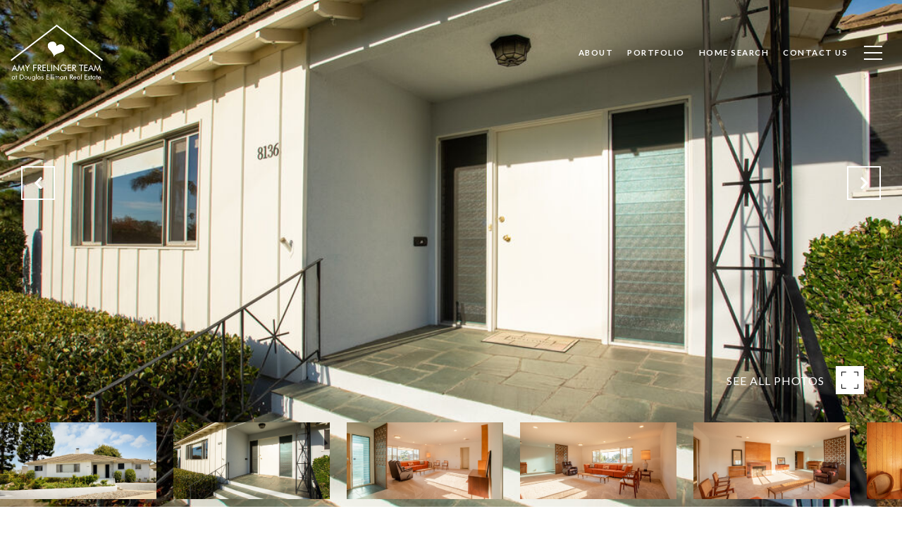

--- FILE ---
content_type: text/html; charset=utf-8
request_url: https://bss.luxurypresence.com/buttons/googleOneTap?companyId=7112d78d-8db1-46aa-9b49-bd66a86a6971&websiteId=5cb86256-c50a-416f-8656-18b0676f8581&pageId=cf81fbf3-6e84-4036-bef9-cec61c9b0d31&sourceUrl=https%3A%2F%2Famyfrelinger.com%2Fproperties%2F8136-loyola-blvd-los-angeles-ca-90045-23-268257&pageMeta=%7B%22sourceResource%22%3A%22properties%22%2C%22pageElementId%22%3A%2271971988-1af4-417e-93f3-11e7f8de8a91%22%2C%22pageQueryVariables%22%3A%7B%22property%22%3A%7B%22id%22%3A%2271971988-1af4-417e-93f3-11e7f8de8a91%22%7D%2C%22properties%22%3A%7B%22relatedNeighborhoodPropertyId%22%3A%2271971988-1af4-417e-93f3-11e7f8de8a91%22%2C%22sort%22%3A%22salesPrice%22%7D%2C%22neighborhood%22%3A%7B%7D%2C%22pressReleases%22%3A%7B%22propertyId%22%3A%2271971988-1af4-417e-93f3-11e7f8de8a91%22%7D%7D%7D
body_size: 2862
content:
<style>
  html, body {margin: 0; padding: 0;}
</style>
<script src="https://accounts.google.com/gsi/client" async defer></script>
<script>
const parseURL = (url) => {
    const a = document.createElement('a');
    a.href = url;
    return a.origin;
}

const login = (token, provider, source)  => {
  const origin = (window.location != window.parent.location)
    ? parseURL(document.referrer)
    : window.location.origin;  
  const xhr = new XMLHttpRequest();
  xhr.responseType = 'json';
  xhr.onreadystatechange = function() {
    if (xhr.readyState === 4) {
      const response = xhr.response;
      const msg = {
        event: response.status,
        provider: provider,
        source: source,
        token: token
      }
      window.parent.postMessage(msg, origin);
    }
  }
  xhr.withCredentials = true;
  xhr.open('POST', `${origin}/api/v1/auth/login`, true);
  xhr.setRequestHeader("Content-Type", "application/json;charset=UTF-8");
  xhr.send(JSON.stringify({
    token,
    provider,
    source,
    websiteId: '5cb86256-c50a-416f-8656-18b0676f8581',
    companyId: '7112d78d-8db1-46aa-9b49-bd66a86a6971',
    pageId: 'cf81fbf3-6e84-4036-bef9-cec61c9b0d31',
    sourceUrl: 'https://amyfrelinger.com/properties/8136-loyola-blvd-los-angeles-ca-90045-23-268257',
    pageMeta: '{"sourceResource":"properties","pageElementId":"71971988-1af4-417e-93f3-11e7f8de8a91","pageQueryVariables":{"property":{"id":"71971988-1af4-417e-93f3-11e7f8de8a91"},"properties":{"relatedNeighborhoodPropertyId":"71971988-1af4-417e-93f3-11e7f8de8a91","sort":"salesPrice"},"neighborhood":{},"pressReleases":{"propertyId":"71971988-1af4-417e-93f3-11e7f8de8a91"}}}',
    utm: '',
    referrer: ''
  }));
}

function getExpirationCookie(expiresInMiliseconds) {
  const tomorrow  = new Date(Date.now() + expiresInMiliseconds); // The Date object returns today's timestamp
  return `amyfrelinger.com-SID=true; expires=${tomorrow.toUTCString()}; path=/; Secure; SameSite=None`;
}

function handleCredentialResponse(response) {
  document.cookie = getExpirationCookie(24 * 60 * 60 * 1000); // 1 day
  login(response.credential, 'GOOGLE', 'GOOGLE_SIGN_ON');
}

function handleClose() {
  const msg = {
    event: 'cancel',
    provider: 'GOOGLE',
    source: 'GOOGLE_SIGN_ON'
  }
  const origin = (window.location != window.parent.location)
    ? parseURL(document.referrer)
    : window.location.origin;
  window.parent.postMessage(msg, origin);
  document.cookie = getExpirationCookie(2 * 60 * 60 * 1000); // 2 hours
}

</script>
<div id="g_id_onload"
  data-client_id="673515100752-7s6f6j0qab4skl22cjpp7eirb2rjmfcg.apps.googleusercontent.com"
  data-callback="handleCredentialResponse"
  data-intermediate_iframe_close_callback="handleClose"
  data-state_cookie_domain = "amyfrelinger.com"
  data-allowed_parent_origin="https://amyfrelinger.com"
  data-skip_prompt_cookie="amyfrelinger.com-SID"
  data-cancel_on_tap_outside="false"
></div>